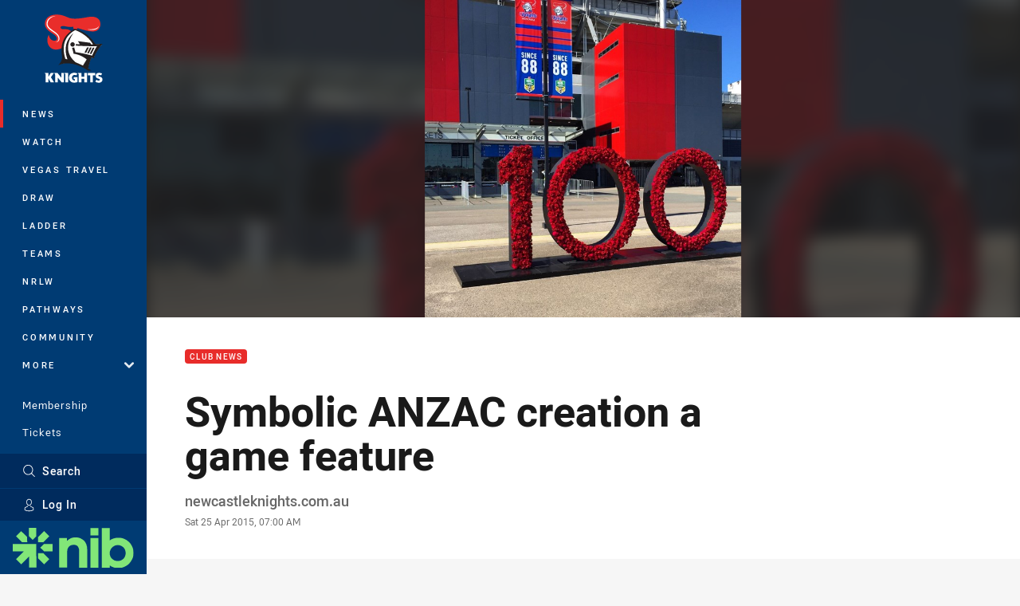

--- FILE ---
content_type: text/html; charset=utf-8
request_url: https://www.google.com/recaptcha/api2/aframe
body_size: 184
content:
<!DOCTYPE HTML><html><head><meta http-equiv="content-type" content="text/html; charset=UTF-8"></head><body><script nonce="fpEgr2sZCqAgYljqWH0_Qw">/** Anti-fraud and anti-abuse applications only. See google.com/recaptcha */ try{var clients={'sodar':'https://pagead2.googlesyndication.com/pagead/sodar?'};window.addEventListener("message",function(a){try{if(a.source===window.parent){var b=JSON.parse(a.data);var c=clients[b['id']];if(c){var d=document.createElement('img');d.src=c+b['params']+'&rc='+(localStorage.getItem("rc::a")?sessionStorage.getItem("rc::b"):"");window.document.body.appendChild(d);sessionStorage.setItem("rc::e",parseInt(sessionStorage.getItem("rc::e")||0)+1);localStorage.setItem("rc::h",'1768841752980');}}}catch(b){}});window.parent.postMessage("_grecaptcha_ready", "*");}catch(b){}</script></body></html>

--- FILE ---
content_type: image/svg+xml
request_url: https://www.newcastleknights.com.au/siteassets/.lookups/sponsors/newcastlepermanent_footer.svg?preset=sponsor-small
body_size: 179
content:
<?xml version="1.0" encoding="UTF-8" standalone="no"?>
<!DOCTYPE svg PUBLIC "-//W3C//DTD SVG 1.1//EN" "http://www.w3.org/Graphics/SVG/1.1/DTD/svg11.dtd">
<svg width="100%" height="100%" viewBox="0 0 200 189" version="1.1" xmlns="http://www.w3.org/2000/svg" xmlns:xlink="http://www.w3.org/1999/xlink" xml:space="preserve" xmlns:serif="http://www.serif.com/" style="fill-rule:evenodd;clip-rule:evenodd;">
    <g transform="matrix(0.9375,0,0,0.9375,24.8125,23.3861)">
        <path d="M80.6,0.2L0.2,36.8L0.2,114.7L32.7,114.7L32.7,150.6L55.4,150.6L55.4,114.7L127.8,114.7L127.8,57.8L80.5,35.5L32.7,57.9L32.7,91.4L23.1,91.4L23.1,51.7L80.5,25L137.4,51.6L137.4,114.7L160.2,114.7L160.2,36.9L80.6,0.2ZM55.4,73L80.5,61.1L105,73.1L105,91.4L55.4,91.4L55.4,73Z" style="fill-rule:nonzero;stroke:black;stroke-width:0.31px;"/>
    </g>
</svg>


--- FILE ---
content_type: image/svg+xml
request_url: https://www.newcastleknights.com.au/siteassets/sponsorship/mcdonald_jones_footer.svg?preset=sponsor-small
body_size: 2026
content:
<?xml version="1.0" encoding="UTF-8" standalone="no"?>
<!DOCTYPE svg PUBLIC "-//W3C//DTD SVG 1.1//EN" "http://www.w3.org/Graphics/SVG/1.1/DTD/svg11.dtd">
<svg width="100%" height="100%" viewBox="0 0 100 100" version="1.1" xmlns="http://www.w3.org/2000/svg" xmlns:xlink="http://www.w3.org/1999/xlink" xml:space="preserve" xmlns:serif="http://www.serif.com/" style="fill-rule:evenodd;clip-rule:evenodd;stroke-linejoin:round;stroke-miterlimit:2;">
    <path d="M65.033,83.175l-0.759,-1.677c1.502,-0.285 1.834,-0.601 1.834,-1.897l0,-7.781l2.182,0l0,7.686c0,2.324 -0.711,3.257 -3.257,3.669Zm-39.953,-3.053l-2.182,0l0,-0.521c-0.412,0.363 -0.965,0.695 -1.756,0.695c-1.771,0 -3.226,-1.328 -3.226,-4.428c0,-2.481 1.17,-4.221 3.226,-4.221c0.728,0 1.36,0.284 1.756,0.648l0,-2.609l2.182,-1.091l0,11.527Zm35.796,0l-2.183,0l0,-0.521c-0.411,0.363 -0.964,0.695 -1.755,0.695c-1.771,0 -3.226,-1.328 -3.226,-4.428c0,-2.481 1.17,-4.221 3.226,-4.221c0.728,0 1.36,0.284 1.755,0.648l0,-2.609l2.183,-1.091l0,11.527Zm-31.275,0.174c-2.166,0 -3.747,-1.77 -3.747,-4.317c0,-2.546 1.581,-4.332 3.747,-4.332c2.167,0 3.764,1.786 3.764,4.332c0,2.547 -1.597,4.317 -3.764,4.317Zm43.338,0c-2.166,0 -3.747,-1.77 -3.747,-4.317c0,-2.546 1.581,-4.332 3.747,-4.332c2.167,0 3.763,1.786 3.763,4.332c0,2.547 -1.596,4.317 -3.763,4.317Zm14.72,-3.621c0.079,1.138 0.917,1.566 1.708,1.566c0.6,0 1.106,-0.222 1.422,-0.586l1.551,1.297c-0.665,0.854 -1.867,1.344 -2.973,1.344c-2.388,0 -3.906,-1.691 -3.906,-4.317c0,-2.546 1.597,-4.332 3.7,-4.332c2.214,0 3.495,1.96 3.495,4.332c0,0.317 -0.017,0.538 -0.031,0.696l-4.966,0Zm-38.436,3.447l-2.182,0l0,-0.553c-0.395,0.411 -1.091,0.727 -1.866,0.727c-1.55,0 -3.1,-0.948 -3.1,-2.957c0,-1.834 1.487,-2.751 3.369,-2.751c0.759,0 1.249,0.158 1.597,0.332l0,-0.411c0,-0.586 -0.395,-1.06 -1.186,-1.06c-0.996,0 -1.518,0.142 -2.277,0.554l-0.838,-1.518c0.964,-0.554 1.771,-0.838 3.115,-0.838c2.008,0 3.368,1.043 3.368,2.91l0,5.565Zm47.322,0.174c-1.312,0 -2.594,-0.379 -3.479,-0.964l0.727,-1.66c0.885,0.49 1.819,0.758 2.878,0.758c0.854,0 1.107,-0.205 1.107,-0.632c0,-0.38 -0.3,-0.569 -1.217,-0.839c-1.993,-0.6 -3.274,-1.091 -3.274,-2.845c0,-1.725 1.376,-2.467 3.321,-2.467c1.044,0 2.182,0.316 3.068,0.806l-0.696,1.724c-0.823,-0.443 -1.723,-0.665 -2.419,-0.665c-0.887,0 -1.123,0.174 -1.123,0.538c0,0.348 0.253,0.49 1.723,0.965c1.487,0.49 2.768,1.028 2.768,2.688c0,1.914 -1.519,2.593 -3.384,2.593Zm-81.38,-0.058c-1.444,0 -2.593,-1.18 -2.593,-2.877c0,-1.697 1.117,-2.887 2.656,-2.887c1.054,0 1.728,0.516 2.192,1.222l-0.959,0.969c-0.327,-0.463 -0.674,-0.79 -1.265,-0.79c-0.695,0 -1.148,0.58 -1.148,1.486c0,0.886 0.453,1.476 1.148,1.476c0.57,0 0.928,-0.253 1.307,-0.706l0.928,0.875c-0.537,0.716 -1.17,1.232 -2.266,1.232Zm64.541,-0.116l-2.182,0l0,-8.302l2.182,0l0,0.554c0.38,-0.395 1.075,-0.727 1.945,-0.727c2.119,0 3.068,1.455 3.068,3.795l0,4.68l-2.183,0l0,-4.491c0,-1.486 -0.505,-1.928 -1.407,-1.928c-0.901,0 -1.423,0.442 -1.423,1.881l0,4.538Zm-43.417,0l-2.182,0l0,-8.302l2.182,0l0,0.554c0.38,-0.395 1.075,-0.727 1.945,-0.727c2.119,0 3.068,1.455 3.068,3.795l0,4.68l-2.182,0l0,-4.491c0,-1.486 -0.506,-1.928 -1.408,-1.928c-0.901,0 -1.423,0.442 -1.423,1.881l0,4.538Zm16.443,0l-2.182,0l0,-10.436l2.182,-1.091l0,11.527Zm-50.479,0l-2.182,0l0,-8.302l2.182,0l0,0.554c0.38,-0.395 0.949,-0.727 1.819,-0.727c1.059,0 1.676,0.3 2.292,1.059c0.57,-0.585 1.266,-1.059 2.642,-1.059c2.119,0 2.956,1.455 2.956,3.795l0,4.68l-2.182,0l0,-4.491c0,-1.486 -0.427,-1.928 -1.328,-1.928c-0.901,0 -1.344,0.442 -1.344,1.881l0,4.538l-2.182,0l0,-4.491c0,-1.486 -0.427,-1.928 -1.328,-1.928c-0.902,0 -1.345,0.442 -1.345,1.881l0,4.538Zm44.788,-3.479c-0.38,-0.237 -0.744,-0.347 -1.518,-0.347c-0.822,0 -1.265,0.379 -1.265,1.043c0,0.586 0.332,1.108 1.265,1.108c0.711,0 1.281,-0.364 1.518,-0.759l0,-1.045Zm11.652,-2.229c-0.332,-0.459 -0.837,-0.711 -1.47,-0.711c-0.838,0 -1.296,0.727 -1.296,2.118c0,1.708 0.568,2.42 1.422,2.42c0.681,0 1.028,-0.285 1.344,-0.696l0,-3.131Zm-35.795,0c-0.333,-0.459 -0.839,-0.711 -1.471,-0.711c-0.839,0 -1.297,0.727 -1.297,2.118c0,1.708 0.569,2.42 1.423,2.42c0.68,0 1.029,-0.285 1.345,-0.696l0,-3.131Zm50.041,-0.664c-1.044,0 -1.534,0.948 -1.534,2.229c0,1.281 0.49,2.214 1.534,2.214c1.044,0 1.55,-1.059 1.55,-2.214c0,-1.264 -0.506,-2.229 -1.55,-2.229Zm-43.338,0c-1.044,0 -1.534,0.948 -1.534,2.229c0,1.281 0.49,2.214 1.534,2.214c1.044,0 1.55,-1.059 1.55,-2.214c0,-1.264 -0.506,-2.229 -1.55,-2.229Zm59.449,-0.205c-0.79,0 -1.28,0.648 -1.36,1.486l2.846,0c-0.063,-0.743 -0.505,-1.486 -1.486,-1.486Zm-21.85,-2.405c-0.681,0 -1.25,-0.569 -1.25,-1.249c0,-0.679 0.569,-1.249 1.25,-1.249c0.68,0 1.248,0.57 1.248,1.249c0,0.68 -0.568,1.249 -1.248,1.249Z" style="fill:#231f20;fill-rule:nonzero;"/>
    <path d="M0,50.178l24.297,-20.464l24.308,20.476l0,13.379l-48.605,0l0,-13.391Z" style="fill:#8d255b;fill-rule:nonzero;"/>
    <path d="M51.395,50.178l24.297,-20.464l24.308,20.476l0,13.379l-48.605,0l0,-13.391Z" style="fill:#ddb047;fill-rule:nonzero;"/>
    <path d="M48.605,16.825l0,26.251l-24.308,-20.856l-24.297,20.836l0,-26.231l48.605,0Zm51.395,0l0,26.251l-24.308,-20.856l-24.297,20.836l0,-26.231l48.605,0Z" style="fill:#000031;fill-rule:nonzero;"/>
</svg>


--- FILE ---
content_type: image/svg+xml
request_url: https://www.newcastleknights.com.au/.theme/knights/badge-light.svg?bust=202512030522
body_size: 2853
content:
<svg clip-rule="evenodd" fill-rule="evenodd" stroke-linejoin="round" stroke-miterlimit="2" viewBox="0 0 100 100" xmlns="http://www.w3.org/2000/svg"><g fill-rule="nonzero"><path d="m22.209 38.918c5.712.554 6.619-4.977-1.861-10.039-8.48-5.067-10.776-9.285-10.513-14.535.271-5.249 4.531-10.549 12.533-11.551 8.002-.997 12.306.601 20.518 4.024 8.214 3.426 22.694-.275 28.61-1.069 5.915-.796 9.761.164 12.789 2.737 4.641 3.943 4.106 14.32-3.162 16.907-6.865 2.442-19.416-2.419-24.578-3.656-3.022-.724-2.658 1.42-.846 2.052l-2.249.753c-3.909-1.576-4.705-3.428-3.846-5.083l-1.186.16c-5.279.49-6.957-.124-11.277-.926-7.46-1.386-6.897 4.669-.845 4.191 6.063-.476 8.708 1.131 10.408 3.745-10.027 8.751-11.102 21.628-11.102 21.628-18.539 10.244-26.529-7.509-20.313-17.777.059.659 1.209 7.882 6.92 8.439z" fill="#e92d2b"/><path d="m88.15 87.406c-.381-.301-.763-.523-1.144-.667-.381-.145-.75-.218-1.108-.218-.452 0-.821.104-1.107.313-.285.208-.429.48-.429.815 0 .231.072.423.215.572.143.151.331.281.563.39.232.111.494.206.785.287.292.081.581.167.867.26 1.143.37 1.979.865 2.51 1.483.53.618.795 1.425.795 2.419 0 .671-.116 1.278-.349 1.821-.232.544-.571 1.009-1.017 1.397-.447.387-.995.688-1.644.902s-1.385.32-2.206.32c-1.704 0-3.282-.491-4.734-1.474l1.5-2.74c.524.451 1.042.786 1.555 1.006.511.219 1.018.33 1.518.33.571 0 .997-.128 1.277-.382.28-.255.42-.543.42-.867 0-.197-.036-.367-.107-.512-.072-.144-.191-.278-.358-.399s-.383-.234-.652-.338c-.267-.104-.592-.22-.973-.347-.453-.139-.896-.292-1.331-.46s-.822-.39-1.161-.668c-.34-.277-.614-.626-.823-1.049-.207-.421-.312-.956-.312-1.604 0-.647.11-1.234.331-1.76.22-.526.529-.978.929-1.353.399-.376.887-.668 1.465-.876.577-.208 1.223-.312 1.938-.312.667 0 1.364.089 2.09.268.726.18 1.423.442 2.09.79zm-32.862 2.441v6.53c-.951.689-3.038 1.024-4.616 1.024-4.056 0-7.281-2.661-7.281-6.921 0-4.261 3.225-6.848 7.281-6.848.006 0 .012.001.018.001.069-.003.138-.006.209-.006.525 0 1.069.058 1.63.168.156.03.309.063.457.1l.012.003c.096.025.191.051.284.08.62.174 1.221.407 1.797.708l-1.393 2.653c-.528-.388-1.091-.568-1.567-.652-.251-.037-.503-.059-.751-.059-2.139 0-3.836 1.47-3.836 3.87 0 2.381 1.409 3.87 3.445 3.87.153 0 .458-.019.628-.037v-1.842h-1.68v-2.642zm-40.488 7.163h-3.836v-9.768c0-1.414-.203-2.438-1.136-2.754v-.483h4.972v5.172l3.122-5.172h4.379l-4.073 5.86 4.429 7.145h-4.735l-3.122-5.619zm27.438 0h-3.835v-9.768c0-1.414-.204-2.438-1.137-2.754v-.483h4.972zm34.498 0h-3.819v-9.694h-3.241v-3.311h10.301v3.311h-3.241zm-15.832 0h-3.835v-9.768c0-1.414-.204-2.438-1.138-2.754v-.483h4.973v5.023h3.801v-5.023h3.818v13.005h-3.818v-5.024h-3.801zm-33.259 0h-3.547v-9.768c0-1.414-.204-2.419-1.137-2.735v-.502h4.514l5.312 6.53v-6.53h3.53v13.005h-3.055l-5.617-6.829zm42.459-19.146.248-2.186c.951-6.159 2.302-8.302 4.198-13.788l3.115 1.339c2.165-6.958 6.226-12.848 11.915-19.541l-9.615.403c-10.149-15.258-20.307-17.935-28.028-20.614-21.386 11.109-18.949 28.913-16.646 42.566l-3.517 4.913-.311.464c16.643-5.201 28.563 2.563 38.641 8.008zm-43.283-73.5c-4.159-.373-14.689 1.386-14.689 11.142 0 9.836 16.656 11.625 16.656 20.824 0 4.252-4.277 4.659-4.277 4.659 3.224.172 5.678-1.751 5.678-5.069 0-9.435-16.472-12.166-16.56-20.412-.077-7.14 7.831-11.372 13.192-11.144zm58.005 13.723c-.139 6.946-11.138 6.31-15.659 4.999 5.224.219 14.867-.192 15.659-4.999z" fill="#fff"/><path d="m80.335 43.726c-10.412-15.837-20.817-18.617-28.725-21.395-19.521 10.268-19.721 25.724-17.857 39.062.281 2.398-.566 4.909-1.799 7.201-.588 1.098-1.399 2.148-2.062 2.924l-.731.798-1.07.881c13.392-6.026 27.81-.823 37.869 4.794l4.31 2.605h4.496l.004-.006-4.48-2.747c.977-6.301 2.565-9.987 4.49-15.642l3.195 1.389c2.218-7.222 6.379-13.336 12.21-20.284zm.905 4.767-.923 1.579c-.136.244-.277.5-.417.76l-.833 1.573c-.13.249-.261.502-.385.758l-.77 1.579c-.711 1.503-1.458 3.16-2.261 5.032-3.59-1.246-15.842-3.946-23.214-4.862-.327-1.472-.914-3.866-1.81-6.7-.661.363-1.42.57-2.226.57-.265 0-.523-.023-.776-.065 1.497 4.687 2.144 8.265 2.153 8.315l.024-.005c.002.011.005.022.007.032 9.295 1.394 14.153 4.866 18.316 7.922l-5.281 8.643c-3.555-1.817-7.062-3.357-10.298-4.643-7.697-6.547-17.526-19.626-2.993-40.498l.498-.68c-11.308 10.232-13.984 22.317-8.772 37.225-1.228-.38-2.251-.683-3.023-.915-6.401-21.461 2.026-33.549 13.909-39.979 19.218 7.485 24.672 20.099 24.672 20.099l-2.394-.066-1.667-2.361-16.9-2.249 2.752 4.408c-.841 0-3.022-.124-5.621-.359.02.176.032.355.032.536 0 .591-.112 1.155-.313 1.674 8.383.49 25.008 1.06 29.863.686 0 0-.97 1.374-1.349 1.991zm-4.542.005c-1.436 2.866-3.285 6.562-4.274 8.57.773.197 1.483.386 2.11.563 1.063-2.145 2.963-5.945 4.563-9.135-.409.004-.836.006-1.29.006-.358 0-.733-.002-1.109-.004zm-4.028-.051c-1.253 2.498-2.826 5.644-3.871 7.751.744.17 1.459.338 2.143.503 1.1-2.214 2.717-5.446 4.107-8.217-.769-.009-1.565-.022-2.379-.037zm-4.008-.094c-1.11 2.216-2.485 4.964-3.52 7.046.733.154 1.454.309 2.162.464 1.08-2.167 2.495-4.995 3.726-7.45-.78-.018-1.57-.038-2.368-.06zm-20.261-1.117c-1.711 0-3.094-1.384-3.094-3.094 0-1.707 1.383-3.094 3.094-3.094 1.701 0 3.094 1.387 3.094 3.094 0 1.71-1.393 3.094-3.094 3.094z" fill="#231f20"/></g></svg>